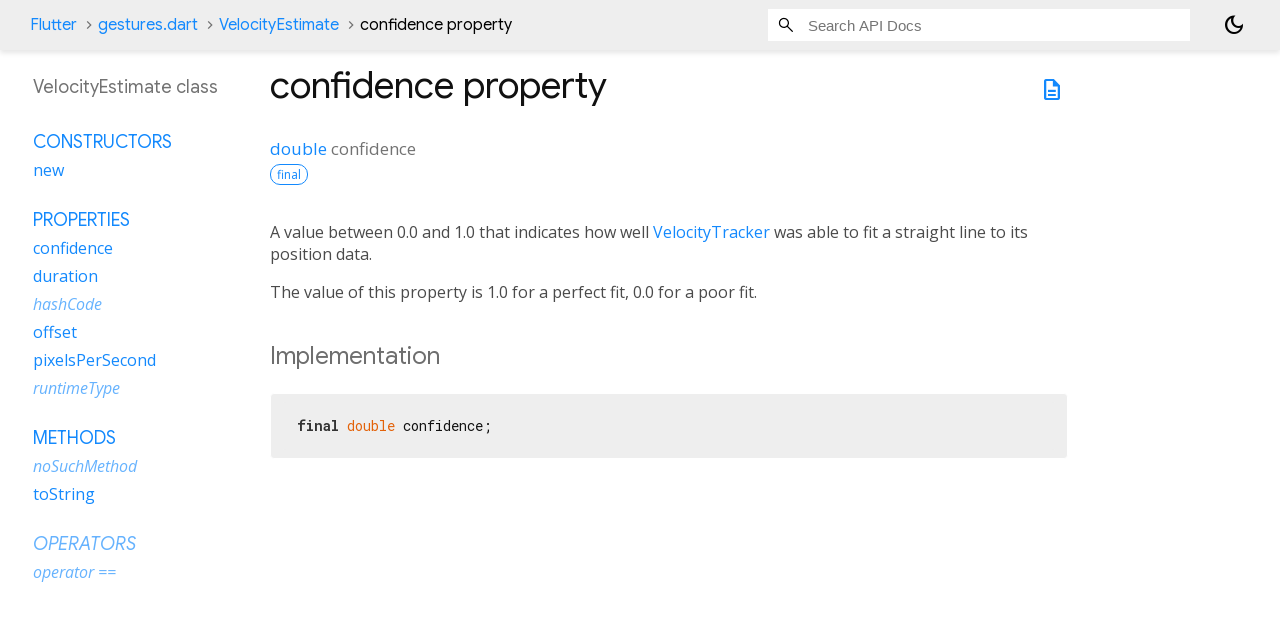

--- FILE ---
content_type: text/html; charset=utf-8
request_url: https://api.flutter.dev/flutter/gestures/VelocityEstimate-class-sidebar.html
body_size: -160
content:
<ol>

      <li class="section-title"><a href="gestures/VelocityEstimate-class.html#constructors">Constructors</a></li>
        <li><a href="gestures/VelocityEstimate/VelocityEstimate.html">new</a></li>


    
        <li class="section-title">
          <a href="gestures/VelocityEstimate-class.html#instance-properties">Properties</a>
        </li>
          
<li>
  <a href="gestures/VelocityEstimate/confidence.html">confidence</a>
</li>
          
<li>
  <a href="gestures/VelocityEstimate/duration.html">duration</a>
</li>
          
<li class="inherited">
  <a href="dart-core/Object/hashCode.html">hashCode</a>
</li>
          
<li>
  <a href="gestures/VelocityEstimate/offset.html">offset</a>
</li>
          
<li>
  <a href="gestures/VelocityEstimate/pixelsPerSecond.html">pixelsPerSecond</a>
</li>
          
<li class="inherited">
  <a href="dart-core/Object/runtimeType.html">runtimeType</a>
</li>

        <li class="section-title"><a href="gestures/VelocityEstimate-class.html#instance-methods">Methods</a></li>
          
<li class="inherited">
  <a href="dart-core/Object/noSuchMethod.html">noSuchMethod</a>
</li>
          
<li>
  <a href="gestures/VelocityEstimate/toString.html">toString</a>
</li>

        <li class="section-title inherited"><a href="gestures/VelocityEstimate-class.html#operators">Operators</a></li>
          
<li class="inherited">
  <a href="dart-core/Object/operator_equals.html">operator ==</a>
</li>

    

    


</ol>


--- FILE ---
content_type: text/javascript; charset=utf-8
request_url: https://api.flutter.dev/flutter/footer.js
body_size: -301
content:
(function() {
  var span = document.querySelector('footer>span');
  if (span) {
    span.innerText = 'Flutter 3.38.4 • 2025-12-04 09:08 • 66dd93f9a2 • stable';
  }
  var sourceLink = document.querySelector('a.source-link');
  if (sourceLink) {
    sourceLink.href = sourceLink.href.replace('/master/', '/66dd93f9a2/');
  }
})();
